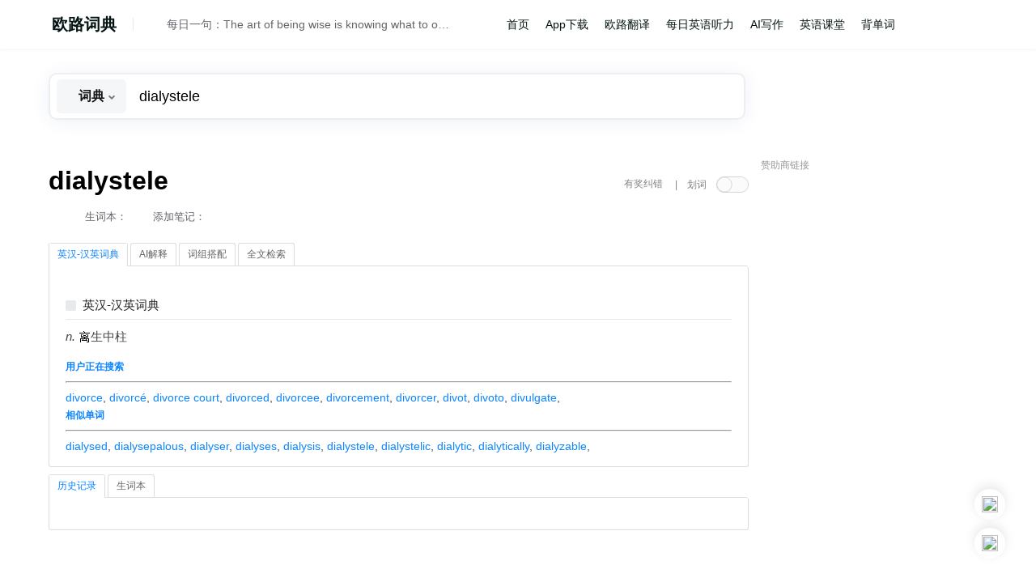

--- FILE ---
content_type: text/html; charset=utf-8
request_url: https://www.google.com/recaptcha/api2/aframe
body_size: 268
content:
<!DOCTYPE HTML><html><head><meta http-equiv="content-type" content="text/html; charset=UTF-8"></head><body><script nonce="VQkYF-TiNYwc77tzmAkhUA">/** Anti-fraud and anti-abuse applications only. See google.com/recaptcha */ try{var clients={'sodar':'https://pagead2.googlesyndication.com/pagead/sodar?'};window.addEventListener("message",function(a){try{if(a.source===window.parent){var b=JSON.parse(a.data);var c=clients[b['id']];if(c){var d=document.createElement('img');d.src=c+b['params']+'&rc='+(localStorage.getItem("rc::a")?sessionStorage.getItem("rc::b"):"");window.document.body.appendChild(d);sessionStorage.setItem("rc::e",parseInt(sessionStorage.getItem("rc::e")||0)+1);localStorage.setItem("rc::h",'1763589825353');}}}catch(b){}});window.parent.postMessage("_grecaptcha_ready", "*");}catch(b){}</script></body></html>